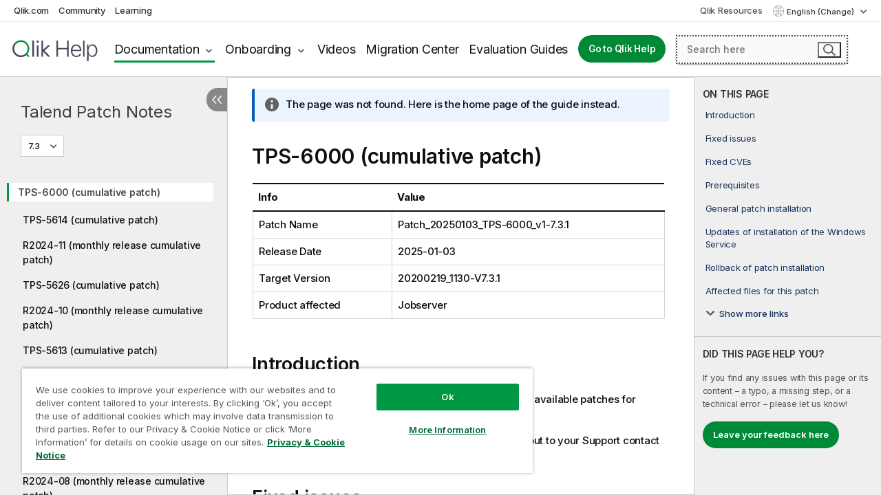

--- FILE ---
content_type: text/html; charset=utf-8
request_url: https://help.qlik.com/talend/en-US/patch-notes/7.3/tps-6000?msg=na
body_size: 78430
content:

<!DOCTYPE html>
<html lang="en">
<head data-version="5.8.5.30">
    <meta charset="utf-8" />
    <meta name="viewport" content="width=device-width, initial-scale=1.0" />
                <meta name="prodname" content="Talend Big Data" />
                <meta name="prodname" content="Talend Data Fabric" />
                <meta name="platform" content="Talend JobServer" />
                <meta name="version" content="7.3" />
                <meta name="pageid" content="TPS-6000" />
        <meta name="guide-name" content="Talend Patch Notes" />
    <meta name="product" content="Talend Patch Notes" />
    <meta name="version" content="7.3" />

        <script type="text/javascript" src="https://d2zcxm2u7ahqlt.cloudfront.net/5b4cc16bfe8667990b58e1df434da538/search-clients/db85c396-75a2-11ef-9c3f-0242ac12000b/an.js"></script>
    <script type="text/javascript" src="https://d2zcxm2u7ahqlt.cloudfront.net/5b4cc16bfe8667990b58e1df434da538/search-clients/db85c396-75a2-11ef-9c3f-0242ac12000b/searchbox.js"></script>
    <link rel="stylesheet" href="https://d2zcxm2u7ahqlt.cloudfront.net/5b4cc16bfe8667990b58e1df434da538/search-clients/db85c396-75a2-11ef-9c3f-0242ac12000b/searchbox.css" />


    <link rel="preconnect" href="https://fonts.googleapis.com" />
    <link rel="preconnect" href="https://fonts.gstatic.com" crossorigin="anonymous" />
    <link href="https://fonts.googleapis.com/css2?family=Inter:wght@100;200;300;400;500;600;700;800;900&display=swap" rel="stylesheet" />
    
    
        <meta name="robots" content="noindex,follow" />
    
		<link rel="canonical" href="https://help.talend.com/talend/en-US/patch-notes/7.3" />
		<link rel="alternate" hreflang="x-default" href="https://help.talend.com/talend/en-US/patch-notes/7.3/tps-6000" />


    <title>Start | Talend Patch Notes Help</title>
    
    



    
        <link rel="shortcut icon" type="image/ico" href="/talend/favicon.png?v=cYBi6b1DQtYtcF7OSPc3EOSLLSqQ-A6E_gjO45eigZw" />
        <link rel="stylesheet" href="/talend/css/styles.min.css?v=5.8.5.30" />
    
    

    
    
    


    

</head>
<body class="talend">


<script>/* <![CDATA[ */var dataLayer = [{'site':'help'}];/* ]]> */</script>
<!-- Google Tag Manager -->
<noscript><iframe src="https://www.googletagmanager.com/ns.html?id=GTM-P7VJSX"
height ="0" width ="0" style ="display:none;visibility:hidden" ></iframe></noscript>
<script>// <![CDATA[
(function(w,d,s,l,i){w[l]=w[l]||[];w[l].push({'gtm.start':
new Date().getTime(),event:'gtm.js'});var f=d.getElementsByTagName(s)[0],
j=d.createElement(s),dl=l!='dataLayer'?'&l='+l:'';j.async=true;j.src=
'//www.googletagmanager.com/gtm.js?id='+i+dl;f.parentNode.insertBefore(j,f);
})(window,document,'script','dataLayer','GTM-P7VJSX');
// ]]></script>
<!-- End Google Tag Manager -->



<input type="hidden" id="basePrefix" value="talend" />
<input type="hidden" id="baseLanguage" value="en-US" />
<input type="hidden" id="baseType" value="patch-notes" />
<input type="hidden" id="baseVersion" value="7.3" />

    <input type="hidden" id="index" value="1" />
    <input type="hidden" id="baseUrl" value="/talend/en-US/patch-notes/7.3" />
    


    <div id="wrap">
        
        
            

<div id="mega">
    

    

    <a href="javascript:skipToMain('main');" class="skip-button">Skip to main content</a>
        <a href="javascript:skipToMain('complementary');" class="skip-button hidden-mobile">Skip to complementary content</a>

    <header>
        <div class="utilities">
            <ul>
                <li><a href="https://www.qlik.com/?ga-link=qlikhelp-gnav-qlikcom">Qlik.com</a></li>
                <li><a href="https://community.qlik.com/?ga-link=qlikhelp-gnav-community">Community</a></li>
                <li><a href="https://learning.qlik.com/?ga-link=qlikhelp-gnav-learning">Learning</a></li>
            </ul>

            <div class="link">
                <a href="/en-US/Qlik-Resources.htm">Qlik Resources</a>
            </div>

            <div class="dropdown language">
	<button  aria-controls="languages-list1" aria-expanded="false" aria-label="English is currently selected. (Language menu)">
		English (Change)
	</button>
	<div aria-hidden="true" id="languages-list1">

		<ul aria-label="Menu with 5 items.">
				<li><a href="/talend/en-US/patch-notes/7.3/tps-6000?l=de-DE" lang="de" tabindex="-1" rel="nofollow" aria-label="Item 1 of 5. Deutsch">Deutsch</a></li>
				<li><a href="/talend/en-US/patch-notes/7.3/tps-6000" lang="en" tabindex="-1" rel="nofollow" aria-label="Item 2 of 5. English">English</a></li>
				<li><a href="/talend/en-US/patch-notes/7.3/tps-6000?l=fr-FR" lang="fr" tabindex="-1" rel="nofollow" aria-label="Item 3 of 5. Fran&#xE7;ais">Fran&#xE7;ais</a></li>
				<li><a href="/talend/en-US/patch-notes/7.3/tps-6000?l=ja-JP" lang="ja" tabindex="-1" rel="nofollow" aria-label="Item 4 of 5. &#x65E5;&#x672C;&#x8A9E;">&#x65E5;&#x672C;&#x8A9E;</a></li>
				<li><a href="/talend/en-US/patch-notes/7.3/tps-6000?l=zh-CN" lang="zh" tabindex="-1" rel="nofollow" aria-label="Item 5 of 5. &#x4E2D;&#x6587;&#xFF08;&#x4E2D;&#x56FD;&#xFF09;">&#x4E2D;&#x6587;&#xFF08;&#x4E2D;&#x56FD;&#xFF09;</a></li>
		</ul>
	</div>
	<div class="clearfix" aria-hidden="true"></div>
</div>
        </div>

        <div class="navigation">

            <div class="mobile-close-button mobile-menu-close-button">
                <button><span class="visually-hidden">Close</span></button>
            </div>
            <nav>

                <div class="logo mobile">
                    <a href="/en-US/" class="mega-logo">
                        <img src="/talend/img/logos/Qlik-Help-2024.svg" alt="Qlik Talend Help home" />
                        <span class=" external"></span>
                    </a>
                </div>

                <ul>
                    <li class="logo">
                        <a href="/en-US/" class="mega-logo">
                            <img src="/talend/img/logos/Qlik-Help-2024.svg" alt="Qlik Talend Help home" />
                            <span class=" external"></span>
                        </a>
                    </li>

                    <li class="pushdown">
                        <a href="javascript:void(0);" class="selected" aria-controls="mega-products-list" aria-expanded="false">Documentation</a>
                        <div class="pushdown-list documentation-list doc-tabs " id="mega-products-list" aria-hidden="true">

                            <div class="doc-category-list">
                                <ul>
                                    <li class="doc-category-link" id="tab1"><a href="javascript:void(0);">Cloud</a></li>
                                    <li class="doc-category-link" id="tab2"><a href="javascript:void(0);">Client-Managed</a></li>
                                    <li class="doc-category-link" id="tab3"><a href="javascript:void(0);">Additional documentation</a></li>
                                </ul>
                            </div>

                            <a href="javascript:void(0);" class="mobile doc-category-link" id="tab1">Cloud</a>
                            <div role="tabpanel" id="tabs1_tab1_panel" class="tabpanel">
                                <div>
                                    <h2>Qlik Cloud</h2>
                                    <ul class="two">
                                        <li><a href="/en-US/cloud-services/">Home</a></li>
                                        <li><a href="/en-US/cloud-services/Subsystems/Hub/Content/Global_Common/HelpSites/introducing-qlik-cloud.htm">Introduction</a></li>
                                        <li><a href="/en-US/cloud-services/csh/client/ChangeLogSaaS">What's new in Qlik Cloud</a></li>
                                        <li><a href="/en-US/cloud-services/Subsystems/Hub/Content/Global_Common/HelpSites/Talend-capabilities.htm">What is Qlik Talend Cloud</a></li>
                                        <li><a href="/en-US/cloud-services/Subsystems/Hub/Content/Sense_Hub/Introduction/analyzing-data.htm">Analytics</a></li>
                                        <li><a href="/en-US/cloud-services/Subsystems/Hub/Content/Sense_Hub/DataIntegration/Introduction/Data-services.htm">Data Integration</a></li>
                                        <li><a href="/en-US/cloud-services/Subsystems/Hub/Content/Sense_Hub/Introduction/qlik-sense-administration.htm">Administration</a></li>
                                        <li><a href="/en-US/cloud-services/Subsystems/Hub/Content/Sense_QlikAutomation/introduction/home-automation.htm">Automations</a></li>
                                        <li><a href="https://qlik.dev/" class="see-also-link-external" target="_blank">Development</a></li>
                                    </ul>
                                </div>
                                <div>
                                    <h2>Other cloud solutions</h2>
                                    <ul>
                                        <li><a href="/en-US/cloud-services/Content/Sense_Helpsites/Home-talend-cloud.htm">Talend Cloud</a></li>
                                        <li><a href="https://talend.qlik.dev/apis/" class="see-also-link-external" target="_blank">Talend API Portal</a></li>
                                        <li><a href="https://www.stitchdata.com/docs/" class="see-also-link-external" target="_blank">Stitch</a></li>
                                        <li><a href="/en-US/upsolver">Upsolver</a></li>
                                    </ul>
                                </div>
                            </div>

                            <a href="javascript:void(0);" class="mobile doc-category-link" id="tab2">Client-Managed</a>
                            <div role="tabpanel" id="tabs1_tab2_panel" class="tabpanel">
                                <div>
                                    <h2>Client-Managed — Analytics</h2>
                                    <ul class="two">
                                        <!-- client managed analytics -->
                                        <li><a tabindex="-1" href="/en-US/sense/Content/Sense_Helpsites/Home.htm">Qlik Sense for users</a></li>
                                        <li><a tabindex="-1" href="/en-US/sense-admin">Qlik Sense for administrators</a></li>
                                        <li><a tabindex="-1" href="/en-US/sense-developer">Qlik Sense for developers</a></li>
                                        <li><a tabindex="-1" href="/en-US/nprinting">Qlik NPrinting</a></li>
                                        <li><a tabindex="-1" href="/en-US/connectors">Connectors</a></li>
                                        <li><a tabindex="-1" href="/en-US/geoanalytics">Qlik GeoAnalytics</a></li>
                                        <li><a tabindex="-1" href="/en-US/alerting">Qlik Alerting</a></li>
                                        <li><a tabindex="-1" href="/en-US/qlikview/Content/QV_HelpSites/Home.htm">QlikView for users and administrators</a></li>
                                        <li><a tabindex="-1" href="/en-US/qlikview-developer">QlikView for developers</a></li>
                                        <li><a tabindex="-1" href="/en-US/governance-dashboard">Governance Dashboard</a></li>
                                    </ul>
                                </div>
                                <div>
                                    <h2>Client-Managed — Data Integration</h2>
                                    <ul class="two">
                                        <!-- client managed data integration -->
                                        <li><a tabindex="-1" href="/en-US/replicate">Qlik Replicate</a></li>
                                        <li><a tabindex="-1" href="/en-US/compose">Qlik Compose</a></li>
                                        <li><a tabindex="-1" href="/en-US/enterprise-manager">Qlik Enterprise Manager</a></li>
                                        <li><a tabindex="-1" href="/en-US/gold-client">Qlik Gold Client</a></li>
                                        <li><a tabindex="-1" href="/en-US/catalog">Qlik Catalog</a></li>
                                        <li><a tabindex="-1" href="/en-US/nodegraph">NodeGraph (legacy)</a></li>
                                        <li><a href="/talend/en-US/studio-user-guide/">Talend Studio</a></li>
                                        <li><a href="/talend/en-US/esb-developer-guide/">Talend ESB</a></li>
                                        <li><a href="/talend/en-US/administration-center-user-guide">Talend Administration Center</a></li>
                                        <li><a href="/talend/en-US/talend-data-catalog/">Talend Data Catalog</a></li>
                                        <li><a href="/talend/en-US/data-preparation-user-guide/8.0">Talend Data Preparation</a></li>
                                        <li><a href="/talend/en-US/data-stewardship-user-guide/8.0">Talend Data Stewardship</a></li>
                                    </ul>
                                </div>
                            </div>

                            <a href="javascript:void(0);" class="mobile doc-category-link" id="tab3">Additional documentation</a>
                            <div role="tabpanel" id="tabs1_tab3_panel" class="tabpanel">
                                <div>
                                    <h2>Additional documentation</h2>
                                    <ul>
                                        <li><a href="/en-US/archive" class="archive-link">Qlik Documentation archive</a></li>
                                        <li><a href="/talend/en-US/archive" class="archive-link">Talend Documentation archive</a></li>
                                        <li><div class="talend-logo"></div><a href="/talend/en-US/">Find help for Qlik Talend products</a></li>
                                    </ul>
                                </div>
                            </div>
                            <div class="doc-lightbox"></div>
                        </div>

                    </li>

                    <li class="pushdown">
                        <a href="javascript:void(0);" aria-controls="mega-onboarding-list" aria-expanded="false">Onboarding</a>

                        <div class="pushdown-list documentation-list doc-tabs " id="mega-onboarding-list" aria-hidden="true">

                            <div class="doc-category-list">
                                <ul>
                                    <li class="doc-category-link" id="tab8"><a href="javascript:void(0);">Get started with analytics</a></li>
                                </ul>
                            </div>

                            <div role="tabpanel" id="tabs1_tab8_panel" class="tabpanel">
                                <div>
                                    <h2>Onboarding analytics users</h2>
                                    <ul class="two">
                                        <li><a tabindex="-1" href="/en-US/onboarding">Get started with analytics in Qlik Sense</a></li>

                                        <li><a tabindex="-1" href="/en-US/onboarding/qlik-cloud-analytics-standard">Administer Qlik Cloud Analytics Standard</a></li>
                                        <li><a tabindex="-1" href="/en-US/onboarding/qlik-cloud-analytics-premium-enterprise">Administer Qlik Cloud Analytics Premium and Enterprise</a></li>
                                        <li><a tabindex="-1" href="/en-US/onboarding/qlik-sense-business-admins">Administer Qlik Sense Business</a></li>
                                        <li><a tabindex="-1" href="/en-US/onboarding/qlik-sense-enterprise-saas-admins">Administer Qlik Sense Enterprise SaaS</a></li>
                                        <li><a tabindex="-1" href="/en-US/onboarding/qlik-cloud-government-admins">Administer Qlik Cloud Government</a></li>

                                        <li><a tabindex="-1" href="/en-US/onboarding/qlik-sense-enterprise-windows-admins">Administer Qlik Sense Enterprise on Windows</a></li>
                                    </ul>
                                </div>
                            </div>
                            <div class="doc-lightbox"></div>
                        </div>
                    </li>


                    <li><a href="/en-US/videos">Videos</a></li>

                    <li><a href="/en-US/migration">Migration Center</a></li>

                    <li class="mega-migration"><a href="/en-US/evaluation-guides">Evaluation Guides</a></li>

                    <li class="hidden-desktop"><a href="/en-US/Qlik-Resources.htm">Qlik Resources</a></li>

                        
                        
                            <li><a class="button goto" href="/en-US/">Go to Qlik Help</a></li>
                        


                    <li class="dropdown language-mobile">
	<a href="javascript:void(0);" aria-controls="languages-list2" aria-expanded="false" aria-label="English is currently selected. (Language menu)">
		English (Change)
	</a>
	<div aria-hidden="true" id="languages-list2">

		<ul aria-label="Menu with 5 items.">
				<li><a href="/talend/en-US/patch-notes/7.3/tps-6000?l=de-DE" lang="de" tabindex="-1" rel="nofollow" aria-label="Item 1 of 5. Deutsch">Deutsch</a></li>
				<li><a href="/talend/en-US/patch-notes/7.3/tps-6000" lang="en" tabindex="-1" rel="nofollow" aria-label="Item 2 of 5. English">English</a></li>
				<li><a href="/talend/en-US/patch-notes/7.3/tps-6000?l=fr-FR" lang="fr" tabindex="-1" rel="nofollow" aria-label="Item 3 of 5. Fran&#xE7;ais">Fran&#xE7;ais</a></li>
				<li><a href="/talend/en-US/patch-notes/7.3/tps-6000?l=ja-JP" lang="ja" tabindex="-1" rel="nofollow" aria-label="Item 4 of 5. &#x65E5;&#x672C;&#x8A9E;">&#x65E5;&#x672C;&#x8A9E;</a></li>
				<li><a href="/talend/en-US/patch-notes/7.3/tps-6000?l=zh-CN" lang="zh" tabindex="-1" rel="nofollow" aria-label="Item 5 of 5. &#x4E2D;&#x6587;&#xFF08;&#x4E2D;&#x56FD;&#xFF09;">&#x4E2D;&#x6587;&#xFF08;&#x4E2D;&#x56FD;&#xFF09;</a></li>
		</ul>
	</div>
	<div class="clearfix" aria-hidden="true"></div>
</li>
                </ul>
            </nav>

            <div class="search-container">

                <button>Search</button>
                    <div id="auto" class="su-box">
                        <div ng-controller="SearchautoController">
                            <div bind-html-compile="autocompleteHtml">
                                <span class="su-placeholder" tabindex="0">
    Loading SearchUnify's search<span class="su-dots"></span>
    <span class="su-support-link">
        If you need assistance with your product, please contact Qlik Support.<br/>
        <a href="https://customerportal.qlik.com/knowledge" target="_blank">Qlik Customer Portal</a>
    </span>
</span>
                            </div>
                        </div>
                    </div>
            </div>



            <button class="mobile-menu-button">Menu</button>
        </div>


    </header>

    <div class="search-box mobile">
        <div class="search-cancel">
            <button><span class="visually-hidden">Close</span></button>
        </div>
            <span class="su-placeholder" tabindex="0">
    Loading SearchUnify's search<span class="su-dots"></span>
    <span class="su-support-link">
        If you need assistance with your product, please contact Qlik Support.<br/>
        <a href="https://customerportal.qlik.com/knowledge" target="_blank">Qlik Customer Portal</a>
    </span>
</span>
    </div>
    

</div>



        <div class="main ">
                

            <div class="container content">
                <div class="navigation-pane col-3">
                    <button class="hide-toc" aria-label="Hide table of contents" data-text-hide="Hide table of contents" data-text-show="Show table of contents"></button>
                    
                    
        <aside class="navigation">
            <div class="tree-header">
                <div class="header-items">
                    <div class="content-button open">
                        <button class="button" aria-label="Show table of contents"></button>
                    </div>
                    <div class="content-button close">
                        <button class="button" aria-label="Hide table of contents"></button>
                    </div>

                        <div class="website-name">
        <h2 id="website-name-header" class="patch-notes">
            <a href="/talend/en-US/patch-notes/7.3/">
Talend Patch Notes            </a>

        </h2>
    </div>


                    <div class="navigation-help" aria-label="The navigation region that follows is a tree view. Use the tab key to navigate onto the tree and the right and left arrow keys to expand branches."><p>Navigate</p></div>

                </div>
            </div>
            <input type="hidden" id="version-name" value="7.3" />

            <div class="version-selector dropdown mini">
                <button aria-controls="ws-en-US-patch-notes-7_3" aria-label="7.3 is currently selected. (Version menu)" aria-expanded="false">  
                    7.3<span class="version-help"> (Change)</span>
                </button>
                <ul id="ws-en-US-patch-notes-7_3" aria-hidden="true" aria-label="Menu with 2 items.">

                        <li><a tabindex="-1" aria-label="Item 1 of 2. 8.0" href="/talend/en-US/patch-notes/8.0/tps-6000?ver=40" rel="nofollow">8.0</a></li>
                        <li><a tabindex="-1" aria-label="Item 2 of 2. 7.3" href="/talend/en-US/patch-notes/7.3/tps-6000?ver=20" rel="nofollow">7.3</a></li>

                </ul>
            </div>


            <button class="horizontal-nav-close-button">Back</button>
            <nav>
                		<ul role=tree id=tree0 aria-labelledby=website-name-header tabindex=0>
		<li role="treeitem" id="tocitem-1" data-index="1"  class="active" aria-labelledby="tocitem-1">
            <a href="/talend/en-US/patch-notes/7.3/tps-6000">TPS-6000 (cumulative patch)</a>
			
        </li>
		<li role="treeitem" id="tocitem-2" data-index="2"  aria-labelledby="tocitem-2">
            <a href="/talend/en-US/patch-notes/7.3/tps-5614">TPS-5614 (cumulative patch)</a>
			
        </li>
		<li role="treeitem" id="tocitem-3" data-index="3"  aria-labelledby="tocitem-3">
            <a href="/talend/en-US/patch-notes/7.3/r2024-11">R2024-11 (monthly release cumulative patch)</a>
			
        </li>
		<li role="treeitem" id="tocitem-4" data-index="4"  aria-labelledby="tocitem-4">
            <a href="/talend/en-US/patch-notes/7.3/tps-5626">TPS-5626 (cumulative patch)</a>
			
        </li>
		<li role="treeitem" id="tocitem-5" data-index="5"  aria-labelledby="tocitem-5">
            <a href="/talend/en-US/patch-notes/7.3/r2024-10">R2024-10 (monthly release cumulative patch)</a>
			
        </li>
		<li role="treeitem" id="tocitem-6" data-index="6"  aria-labelledby="tocitem-6">
            <a href="/talend/en-US/patch-notes/7.3/tps-5613">TPS-5613 (cumulative patch)</a>
			
        </li>
		<li role="treeitem" id="tocitem-7" data-index="7"  aria-labelledby="tocitem-7">
            <a href="/talend/en-US/patch-notes/7.3/r2024-09-rt">R2024-09-RT (monthly release cumulative patch)</a>
			
        </li>
		<li role="treeitem" id="tocitem-8" data-index="8"  aria-labelledby="tocitem-8">
            <a href="/talend/en-US/patch-notes/7.3/r2024-09">R2024-09 (monthly release cumulative patch)</a>
			
        </li>
		<li role="treeitem" id="tocitem-9" data-index="9"  aria-labelledby="tocitem-9">
            <a href="/talend/en-US/patch-notes/7.3/tps-5609">TPS-5609 (cumulative patch)</a>
			
        </li>
		<li role="treeitem" id="tocitem-10" data-index="10"  aria-labelledby="tocitem-10">
            <a href="/talend/en-US/patch-notes/7.3/r2024-08">R2024-08 (monthly release cumulative patch)</a>
			
        </li>
		<li role="treeitem" id="tocitem-11" data-index="11"  aria-labelledby="tocitem-11">
            <a href="/talend/en-US/patch-notes/7.3/tps-5608">TPS-5608 (cumulative patch)</a>
			
        </li>
		<li role="treeitem" id="tocitem-12" data-index="12"  aria-labelledby="tocitem-12">
            <a href="/talend/en-US/patch-notes/7.3/r2024-07">R2024-07</a>
			
        </li>
		<li role="treeitem" id="tocitem-13" data-index="13"  aria-labelledby="tocitem-13">
            <a href="/talend/en-US/patch-notes/7.3/tps-5616">TPS-5616 (cumulative patch)</a>
			
        </li>
		<li role="treeitem" id="tocitem-14" data-index="14"  aria-labelledby="tocitem-14">
            <a href="/talend/en-US/patch-notes/7.3/r2024-07-rt">R2024-07-RT (monthly release cumulative patch)</a>
			
        </li>
		<li role="treeitem" id="tocitem-15" data-index="15"  aria-labelledby="tocitem-15">
            <a href="/talend/en-US/patch-notes/7.3/tps-5607">TPS-5607 (cumulative patch)</a>
			
        </li>
		<li role="treeitem" id="tocitem-16" data-index="16"  aria-labelledby="tocitem-16">
            <a href="/talend/en-US/patch-notes/7.3/r2024-06">R2024-06 (monthly release cumulative patch)</a>
			
        </li>
		<li role="treeitem" id="tocitem-17" data-index="17"  aria-labelledby="tocitem-17">
            <a href="/talend/en-US/patch-notes/7.3/tps-5548">TPS-5548 (cumulative patch)</a>
			
        </li>
		<li role="treeitem" id="tocitem-18" data-index="18"  aria-labelledby="tocitem-18">
            <a href="/talend/en-US/patch-notes/7.3/r2024-05-rt">R2024-05-RT (monthly release cumulative patch)</a>
			
        </li>
		<li role="treeitem" id="tocitem-19" data-index="19"  aria-labelledby="tocitem-19">
            <a href="/talend/en-US/patch-notes/7.3/r2024-05">R2024-05 (monthly release cumulative patch)</a>
			
        </li>
		<li role="treeitem" id="tocitem-20" data-index="20"  aria-labelledby="tocitem-20">
            <a href="/talend/en-US/patch-notes/7.3/r2024-04">R2024-04 (monthly release cumulative patch)</a>
			
        </li>
		<li role="treeitem" id="tocitem-21" data-index="21"  aria-labelledby="tocitem-21">
            <a href="/talend/en-US/patch-notes/7.3/tps-5546">TPS-5546 (cumulative patch)</a>
			
        </li>
		<li role="treeitem" id="tocitem-22" data-index="22"  aria-labelledby="tocitem-22">
            <a href="/talend/en-US/patch-notes/7.3/r2024-03-rt">R2024-03-RT (monthly release cumulative patch)</a>
			
        </li>
		<li role="treeitem" id="tocitem-23" data-index="23"  aria-labelledby="tocitem-23">
            <a href="/talend/en-US/patch-notes/7.3/r2024-03">R2024-03 (monthly release cumulative patch)</a>
			
        </li>
		<li role="treeitem" id="tocitem-24" data-index="24"  aria-labelledby="tocitem-24">
            <a href="/talend/en-US/patch-notes/7.3/tps-5545">TPS-5545 (cumulative patch)</a>
			
        </li>
		<li role="treeitem" id="tocitem-25" data-index="25"  aria-labelledby="tocitem-25">
            <a href="/talend/en-US/patch-notes/7.3/r2024-02">R2024-02 (monthly release cumulative patch)</a>
			
        </li>
		<li role="treeitem" id="tocitem-26" data-index="26"  aria-labelledby="tocitem-26">
            <a href="/talend/en-US/patch-notes/7.3/tps-5544">TPS-5544 (cumulative patch)</a>
			
        </li>
		<li role="treeitem" id="tocitem-27" data-index="27"  aria-labelledby="tocitem-27">
            <a href="/talend/en-US/patch-notes/7.3/r2024-01-rt">R2024-01-RT (monthly release cumulative patch)</a>
			
        </li>
		<li role="treeitem" id="tocitem-28" data-index="28"  aria-labelledby="tocitem-28">
            <a href="/talend/en-US/patch-notes/7.3/r2024-01">R2024-01 (monthly release cumulative patch)</a>
			
        </li>
		<li role="treeitem" id="tocitem-29" data-index="29"  aria-labelledby="tocitem-29">
            <a href="/talend/en-US/patch-notes/7.3/tps-5543">TPS-5543 (cumulative patch)</a>
			
        </li>
		<li role="treeitem" id="tocitem-30" data-index="30"  aria-labelledby="tocitem-30">
            <a href="/talend/en-US/patch-notes/7.3/tps-5577">TPS-5577</a>
			
        </li>
		<li role="treeitem" id="tocitem-31" data-index="31"  aria-labelledby="tocitem-31">
            <a href="/talend/en-US/patch-notes/7.3/r2023-12-rt">R2023-12-RT (monthly release cumulative patch)</a>
			
        </li>
		<li role="treeitem" id="tocitem-32" data-index="32"  aria-labelledby="tocitem-32">
            <a href="/talend/en-US/patch-notes/7.3/r2023-12">R2023-12 (monthly release cumulative patch)</a>
			
        </li>
		<li role="treeitem" id="tocitem-33" data-index="33"  aria-labelledby="tocitem-33">
            <a href="/talend/en-US/patch-notes/7.3/tps-5492">TPS-5492 (cumulative patch)</a>
			
        </li>
		<li role="treeitem" id="tocitem-34" data-index="34"  aria-labelledby="tocitem-34">
            <a href="/talend/en-US/patch-notes/7.3/r2023-11-rt">R2023-11-RT (monthly release cumulative patch)</a>
			
        </li>
		<li role="treeitem" id="tocitem-35" data-index="35"  aria-labelledby="tocitem-35">
            <a href="/talend/en-US/patch-notes/7.3/r2023-11">R2023-11 (monthly release cumulative patch)</a>
			
        </li>
		<li role="treeitem" id="tocitem-36" data-index="36"  aria-labelledby="tocitem-36">
            <a href="/talend/en-US/patch-notes/7.3/tps-5491">TPS-5491 (cumulative patch)</a>
			
        </li>
		<li role="treeitem" id="tocitem-37" data-index="37"  aria-labelledby="tocitem-37">
            <a href="/talend/en-US/patch-notes/7.3/tps-5560">TPS-5560 (cumulative patch)</a>
			
        </li>
		<li role="treeitem" id="tocitem-38" data-index="38"  aria-labelledby="tocitem-38">
            <a href="/talend/en-US/patch-notes/7.3/r2023-10-rt">R2023-10-RT (monthly release cumulative patch)</a>
			
        </li>
		<li role="treeitem" id="tocitem-39" data-index="39"  aria-labelledby="tocitem-39">
            <a href="/talend/en-US/patch-notes/7.3/r2023-10">R2023-10 (monthly release cumulative patch)</a>
			
        </li>
		<li role="treeitem" id="tocitem-40" data-index="40"  aria-labelledby="tocitem-40">
            <a href="/talend/en-US/patch-notes/7.3/tps-5490">TPS-5490 (cumulative patch)</a>
			
        </li>
		<li role="treeitem" id="tocitem-41" data-index="41"  aria-labelledby="tocitem-41">
            <a href="/talend/en-US/patch-notes/7.3/r2023-09">R2023-09 (monthly release cumulative patch)</a>
			
        </li>
		<li role="treeitem" id="tocitem-42" data-index="42"  aria-labelledby="tocitem-42">
            <a href="/talend/en-US/patch-notes/7.3/tps-5489">TPS-5489 (cumulative patch)</a>
			
        </li>
		<li role="treeitem" id="tocitem-43" data-index="43"  aria-labelledby="tocitem-43">
            <a href="/talend/en-US/patch-notes/7.3/tps-5535">TPS-5535</a>
			
        </li>
		<li role="treeitem" id="tocitem-44" data-index="44"  aria-labelledby="tocitem-44">
            <a href="/talend/en-US/patch-notes/7.3/r2023-09-rt">R2023-09-RT (monthly release cumulative patch)</a>
			
        </li>
		<li role="treeitem" id="tocitem-45" data-index="45"  aria-labelledby="tocitem-45">
            <a href="/talend/en-US/patch-notes/7.3/r2023-08-rt">R2023-08-RT (monthly release cumulative patch)</a>
			
        </li>
		<li role="treeitem" id="tocitem-46" data-index="46"  aria-labelledby="tocitem-46">
            <a href="/talend/en-US/patch-notes/7.3/r2023-08">R2023-08 (monthly release cumulative patch)</a>
			
        </li>
		<li role="treeitem" id="tocitem-47" data-index="47"  aria-labelledby="tocitem-47">
            <a href="/talend/en-US/patch-notes/7.3/tps-5488">TPS-5488 (cumulative patch)</a>
			
        </li>
		<li role="treeitem" id="tocitem-48" data-index="48"  aria-labelledby="tocitem-48">
            <a href="/talend/en-US/patch-notes/7.3/tps-5523">TPS-5523</a>
			
        </li>
		<li role="treeitem" id="tocitem-49" data-index="49"  aria-labelledby="tocitem-49">
            <a href="/talend/en-US/patch-notes/7.3/tps-5512">TPS-5512</a>
			
        </li>
		<li role="treeitem" id="tocitem-50" data-index="50"  aria-labelledby="tocitem-50">
            <a href="/talend/en-US/patch-notes/7.3/tps-5519">TPS-5519 (cumulative patch)</a>
			
        </li>
		<li role="treeitem" id="tocitem-51" data-index="51"  aria-labelledby="tocitem-51">
            <a href="/talend/en-US/patch-notes/7.3/r2023-07-rt">R2023-07-RT (monthly release cumulative patch)</a>
			
        </li>
		<li role="treeitem" id="tocitem-52" data-index="52"  aria-labelledby="tocitem-52">
            <a href="/talend/en-US/patch-notes/7.3/r2023-07">R2023-07</a>
			
        </li>
		<li role="treeitem" id="tocitem-53" data-index="53"  aria-labelledby="tocitem-53">
            <a href="/talend/en-US/patch-notes/7.3/tps-5487">TPS-5487 (cumulative patch)</a>
			
        </li>
		<li role="treeitem" id="tocitem-54" data-index="54"  aria-labelledby="tocitem-54">
            <a href="/talend/en-US/patch-notes/7.3/r2023-06-rt">R2023-06-RT (monthly release cumulative patch)</a>
			
        </li>
		<li role="treeitem" id="tocitem-55" data-index="55"  aria-labelledby="tocitem-55">
            <a href="/talend/en-US/patch-notes/7.3/r2023-06">R2023-06 (monthly release cumulative patch)</a>
			
        </li>
		<li role="treeitem" id="tocitem-56" data-index="56"  aria-labelledby="tocitem-56">
            <a href="/talend/en-US/patch-notes/7.3/tps-5460">TPS-5460 (cumulative patch)</a>
			
        </li>
		<li role="treeitem" id="tocitem-57" data-index="57"  aria-labelledby="tocitem-57">
            <a href="/talend/en-US/patch-notes/7.3/tps-5508">TPS-5508 (cumulative patch)</a>
			
        </li>
		<li role="treeitem" id="tocitem-58" data-index="58"  aria-labelledby="tocitem-58">
            <a href="/talend/en-US/patch-notes/7.3/r2023-05">R2023-05 (monthly release cumulative patch)</a>
			
        </li>
		<li role="treeitem" id="tocitem-59" data-index="59"  aria-labelledby="tocitem-59">
            <a href="/talend/en-US/patch-notes/7.3/tps-5459">TPS-5459 (cumulative patch)</a>
			
        </li>
		<li role="treeitem" id="tocitem-60" data-index="60"  aria-labelledby="tocitem-60">
            <a href="/talend/en-US/patch-notes/7.3/r2023-05-rt">R2023-05-RT (monthly release cumulative patch)</a>
			
        </li>
		<li role="treeitem" id="tocitem-61" data-index="61"  aria-labelledby="tocitem-61">
            <a href="/talend/en-US/patch-notes/7.3/r2023-04v2">R2023-04v2 (monthly release cumulative patch)</a>
			
        </li>
		<li role="treeitem" id="tocitem-62" data-index="62"  aria-labelledby="tocitem-62">
            <a href="/talend/en-US/patch-notes/7.3/tps-5458">TPS-5458 (cumulative patch)</a>
			
        </li>
		<li role="treeitem" id="tocitem-63" data-index="63"  aria-labelledby="tocitem-63">
            <a href="/talend/en-US/patch-notes/7.3/r2023-03-rt">R2023-03-RT (monthly release cumulative patch)</a>
			
        </li>
		<li role="treeitem" id="tocitem-64" data-index="64"  aria-labelledby="tocitem-64">
            <a href="/talend/en-US/patch-notes/7.3/r2023-03">R2023-03</a>
			
        </li>
		<li role="treeitem" id="tocitem-65" data-index="65"  aria-labelledby="tocitem-65">
            <a href="/talend/en-US/patch-notes/7.3/tps-5427">TPS-5427</a>
			
        </li>
		<li role="treeitem" id="tocitem-66" data-index="66"  aria-labelledby="tocitem-66">
            <a href="/talend/en-US/patch-notes/7.3/tps-5442">TPS-5442 (cumulative patch)</a>
			
        </li>
		<li role="treeitem" id="tocitem-67" data-index="67"  aria-labelledby="tocitem-67">
            <a href="/talend/en-US/patch-notes/7.3/tps-5450">TPS-5450 (cumulative patch)</a>
			
        </li>
		<li role="treeitem" id="tocitem-68" data-index="68"  aria-labelledby="tocitem-68">
            <a href="/talend/en-US/patch-notes/7.3/tps-5425">TPS-5425 (cumulative patch)</a>
			
        </li>
		<li role="treeitem" id="tocitem-69" data-index="69"  aria-labelledby="tocitem-69">
            <a href="/talend/en-US/patch-notes/7.3/tps-5447">TPS-5447 (cumulative patch)</a>
			
        </li>
		<li role="treeitem" id="tocitem-70" data-index="70"  aria-labelledby="tocitem-70">
            <a href="/talend/en-US/patch-notes/7.3/r2023-02">R2023-02 (monthly release cumulative patch)</a>
			
        </li>
		<li role="treeitem" id="tocitem-71" data-index="71"  aria-labelledby="tocitem-71">
            <a href="/talend/en-US/patch-notes/7.3/r2023-01">R2023-01 (monthly release cumulative patch)</a>
			
        </li>
		<li role="treeitem" id="tocitem-72" data-index="72"  aria-labelledby="tocitem-72">
            <a href="/talend/en-US/patch-notes/7.3/tps-5423">TPS-5423 (cumulative patch)</a>
			
        </li>
		<li role="treeitem" id="tocitem-73" data-index="73"  aria-labelledby="tocitem-73">
            <a href="/talend/en-US/patch-notes/7.3/r2023-01-rt">R2023-01-RT (monthly release cumulative patch)</a>
			
        </li>
		<li role="treeitem" id="tocitem-74" data-index="74"  aria-labelledby="tocitem-74">
            <a href="/talend/en-US/patch-notes/7.3/r2022-11-rt">R2022-11-RT (monthly release cumulative patch)</a>
			
        </li>
		<li role="treeitem" id="tocitem-75" data-index="75"  aria-labelledby="tocitem-75">
            <a href="/talend/en-US/patch-notes/7.3/r2022-12v2">R2022-12v2 (monthly release cumulative patch)</a>
			
        </li>
		<li role="treeitem" id="tocitem-76" data-index="76"  aria-labelledby="tocitem-76">
            <a href="/talend/en-US/patch-notes/7.3/tps-5410">TPS-5410</a>
			
        </li>
		<li role="treeitem" id="tocitem-77" data-index="77"  aria-labelledby="tocitem-77">
            <a href="/talend/en-US/patch-notes/7.3/tps-5388">TPS-5388 (cumulative patch)</a>
			
        </li>
		<li role="treeitem" id="tocitem-78" data-index="78"  aria-labelledby="tocitem-78">
            <a href="/talend/en-US/patch-notes/7.3/tps-5405">TPS-5405</a>
			
        </li>
		<li role="treeitem" id="tocitem-79" data-index="79"  aria-labelledby="tocitem-79">
            <a href="/talend/en-US/patch-notes/7.3/tps-5359">TPS-5359 (cumulative patch)</a>
			
        </li>
		<li role="treeitem" id="tocitem-80" data-index="80"  aria-labelledby="tocitem-80">
            <a href="/talend/en-US/patch-notes/7.3/r2022-11v2">R2022-11v2 (monthly release cumulative patch)</a>
			
        </li>
		<li role="treeitem" id="tocitem-81" data-index="81"  aria-labelledby="tocitem-81">
            <a href="/talend/en-US/patch-notes/7.3/tps-5375">TPS-5375</a>
			
        </li>
		<li role="treeitem" id="tocitem-82" data-index="82"  aria-labelledby="tocitem-82">
            <a href="/talend/en-US/patch-notes/7.3/fullinstallerrelease731-r2022-09-rt">Full Installer Release 7.3.1-R2022-09-RT (monthly release cumulative patch)</a>
			
        </li>
		<li role="treeitem" id="tocitem-83" data-index="83"  aria-labelledby="tocitem-83">
            <a href="/talend/en-US/patch-notes/7.3/r2022-09">R2022-09 (monthly release cumulative patch)</a>
			
        </li>
		<li role="treeitem" id="tocitem-84" data-index="84"  aria-labelledby="tocitem-84">
            <a href="/talend/en-US/patch-notes/7.3/tps-5345">TPS-5345 (cumulative patch)</a>
			
        </li>
		<li role="treeitem" id="tocitem-85" data-index="85"  aria-labelledby="tocitem-85">
            <a href="/talend/en-US/patch-notes/7.3/tps-5307">TPS-5307</a>
			
        </li>
		<li role="treeitem" id="tocitem-86" data-index="86"  aria-labelledby="tocitem-86">
            <a href="/talend/en-US/patch-notes/7.3/tps-5268">TPS-5268 (cumulative patch)</a>
			
        </li>
		<li role="treeitem" id="tocitem-87" data-index="87"  aria-labelledby="tocitem-87">
            <a href="/talend/en-US/patch-notes/7.3/r2022-07">R2022-07 (monthly release cumulative patch)</a>
			
        </li>
		<li role="treeitem" id="tocitem-88" data-index="88"  aria-labelledby="tocitem-88">
            <a href="/talend/en-US/patch-notes/7.3/tps-5270">TPS-5270 (cumulative patch)</a>
			
        </li>
		<li role="treeitem" id="tocitem-89" data-index="89"  aria-labelledby="tocitem-89">
            <a href="/talend/en-US/patch-notes/7.3/tps-5250">TPS-5250</a>
			
        </li>
		<li role="treeitem" id="tocitem-90" data-index="90"  aria-labelledby="tocitem-90">
            <a href="/talend/en-US/patch-notes/7.3/r2022-06">R2022-06 (monthly release cumulative patch)</a>
			
        </li>
		<li role="treeitem" id="tocitem-91" data-index="91"  aria-labelledby="tocitem-91">
            <a href="/talend/en-US/patch-notes/7.3/tps-5254">TPS-5254</a>
			
        </li>
		<li role="treeitem" id="tocitem-92" data-index="92"  aria-labelledby="tocitem-92">
            <a href="/talend/en-US/patch-notes/7.3/tps-5234">TPS-5234 (cumulative patch)</a>
			
        </li>
		<li role="treeitem" id="tocitem-93" data-index="93"  aria-labelledby="tocitem-93">
            <a href="/talend/en-US/patch-notes/7.3/tps-5197">TPS-5197 (cumulative patch)</a>
			
        </li>
		<li role="treeitem" id="tocitem-94" data-index="94"  aria-labelledby="tocitem-94">
            <a href="/talend/en-US/patch-notes/7.3/tdi-46932">TDI-46932</a>
			
        </li>
		<li role="treeitem" id="tocitem-95" data-index="95"  aria-labelledby="tocitem-95">
            <a href="/talend/en-US/patch-notes/7.3/tps-4574">TPS-4574</a>
			
        </li>
		<li role="treeitem" id="tocitem-96" data-index="96"  aria-labelledby="tocitem-96">
            <a href="/talend/en-US/patch-notes/7.3/tdi-44391">TDI-44391</a>
			
        </li>
		<li role="treeitem" id="tocitem-97" data-index="97"  aria-labelledby="tocitem-97">
            <a href="/talend/en-US/patch-notes/7.3/tps-3827">TPS-3827</a>
			
        </li>
        </ul>
            </nav>
        </aside>
                    
                </div>

                    <aside class="page-actions" role="complementary" tabindex="0">
                        <div class="fix-loc qcs" tabindex="-1">
                                <header>TPS-6000 (cumulative patch)</header>                                

                                <h2 id="onthispageHeader">ON THIS PAGE</h2>
                                <a href="javascript:skipToMain('main');" class="skip-button hidden-mobile">Skip to main content</a>
<nav class="onthispage" aria-label="On this page" id="onthispage">
  <ul id="onthispage-links" class="show-more" aria-live="polite" aria-relevant="additions">
    <li class="h2">
      <a href="#anchor-1">Introduction</a>
    </li>
    <li class="h2">
      <a href="#anchor-2">Fixed issues</a>
    </li>
    <li class="h2">
      <a href="#anchor-3">Fixed CVEs</a>
    </li>
    <li class="h2">
      <a href="#anchor-4">Prerequisites</a>
    </li>
    <li class="h2">
      <a href="#anchor-5">General patch installation</a>
    </li>
    <li class="h2">
      <a href="#anchor-6">Updates of installation of the Windows Service</a>
    </li>
    <li class="h2">
      <a href="#anchor-7">Rollback of patch installation</a>
    </li>
    <li class="h2">
      <a href="#anchor-8">Affected files for this patch</a>
    </li>
    <li aria-hidden="true" class="h2">
      <a href="#anchor-9">New configuration parameters</a>
    </li>
    <li aria-hidden="true" class="h2">
      <a href="#anchor-10">Removed features</a>
    </li>
  </ul>
  <button data-text-closed="Show more links" data-text-expanded="Show fewer links" aria-controls="onthispage-links" aria-expanded="false">Show more links</button>
</nav>
                            

                                <div class="third-col-section">
                                    <h2>DID THIS PAGE HELP YOU?</h2>
                                     <p>If you find any issues with this page or its content – a typo, a missing step, or a technical error – please let us know!</p>
                                    <p><button class="search-feedback-button button light">Leave your feedback here</button></p>
                                </div>

                            
                        </div>
                    </aside>
                
                <main class="col-offset-3 col-7" id="main" tabindex="0">



                    <div class="article">
                        
                        
                        

                        	<div class="search-feedback-wrapper" id="feedback-wrapper">
	<div class="search-feedback-box hidden" id="feedback-frame" tabindex="0">
		<div class="box-heading">Leave your feedback here</div>
		<div class="form">
			
	<div class="qualtrics-box" id="customer-feedback"></div>
	
		<script>window.qualtricsUrl='https://survey.qlik.com/jfe/form/SV_e2SBTABzdJ0lnxQ?Q_CHL=si&amp;Q_CanScreenCapture=1&Q_Language=EN&HelpURL=https://help.qlik.com/talend/en-US/patch-notes/7.3/tps-6000';</script>
	
	

		</div>
		<span><a href="javascript:void(0)" class="search-feedback-close" aria-label="Close" role="button"><img alt="Close feedback widget" src="/talend/img/nav/close-white.svg" /></a></span>
	</div>
	</div>
	

    <div role="navigation" id="breadcrumb" aria-label="Breadcrumb" class="breadcrumb home">
        <ol>
                <li><a href="/talend/en-US/patch-notes/7.3" class="version-link">Talend Patch Notes</a></li>
        </ol>
    </div>

	<div id="topicContent">
		<body>
<script type="application/json" id="metadata">
{
  "prodname": [
    "https://talend.poolparty.biz/coretaxonomy/183', 'https://talend.poolparty.biz/coretaxonomy/22"
  ],
  "platform": [
    "https://talend.poolparty.biz/coretaxonomy/50"
  ],
  "version": [
    "7.3"
  ],
  "patch_note_type": [
    "cumulative_patch_note"
  ],
  "fileNames": [
    "1367637853.htm",
    "TPS-6000.html",
    "en-US/TPS-6000.html"
  ],
  "pageid": [
    "TPS-6000"
  ],
  "releaseDate": [
    "2025-01-03"
  ]
}
</script>
<body>
  <h1>TPS-6000 (cumulative patch)</h1><nav class="onthispage" aria-label="On this page" id="onthispage-mobile"><h2>ON THIS PAGE</h2><ul id="onthispage-links-mobile" class="show-more" aria-live="polite" aria-relevant="additions"><li class="h2"><a href="#anchor-1">Introduction</a></li><li class="h2"><a href="#anchor-2">Fixed issues</a></li><li class="h2"><a href="#anchor-3">Fixed CVEs</a></li><li class="h2"><a href="#anchor-4">Prerequisites</a></li><li class="h2"><a href="#anchor-5">General patch installation</a></li><li class="h2"><a href="#anchor-6">Updates of installation of the Windows Service</a></li><li class="h2"><a href="#anchor-7">Rollback of patch installation</a></li><li class="h2"><a href="#anchor-8">Affected files for this patch</a></li><li aria-hidden="true" class="h2"><a href="#anchor-9">New configuration parameters</a></li><li aria-hidden="true" class="h2"><a href="#anchor-10">Removed features</a></li></ul><button data-text-closed="Show more links" data-text-expanded="Show fewer links" aria-controls="onthispage-links-mobile" aria-expanded="false">Show more links</button></nav>

<div class="table-wrapper"><table>
<thead>
<tr>
  <th>Info</th>
  <th>Value</th>
</tr>
</thead>
<tbody>
<tr>
  <td>Patch Name</td>
  <td>Patch_20250103_TPS-6000_v1-7.3.1</td>
</tr>
<tr>
  <td>Release Date</td>
  <td>2025-01-03</td>
</tr>
<tr>
  <td>Target Version</td>
  <td>20200219_1130-V7.3.1</td>
</tr>
<tr>
  <td>Product affected</td>
  <td>Jobserver</td>
</tr>
</tbody>
</table></div>

<h2 id="anchor-1" tabindex="-1">Introduction</h2>

<p>This patch is cumulative. It includes all previous generally available patches for Talend Jobserver 7.3.1.</p>

<p><strong>NOTE</strong>: For information on how to obtain this patch, reach out to your Support contact at Talend.</p>

<h2 id="anchor-2" tabindex="-1">Fixed issues</h2>

<p>This patch contains the following fixes:</p>

<ul>
<li>TPS-3872: Tasks redeployed after each restart of the jobserver (TPSVC-13658)</li>
<li>TPSVC-14107: Parameter Delimiter tab (\t) treated as string in tFileOuputDelimited if artifact published fromTalend Studio 7.2 and task published in 7.1 updated</li>
<li>TPSVC-14689: override JVM parameters specified for Job in Studio with ones provided during Job execution</li>
<li>TPSVC-15112: Allow dynamically switching JobServer to use native context values</li>
<li>TPS-4318: JobServer memory leak related to ZeroMQ mailbox (TPSVC-12728)</li>
<li>TESB-29867: Avoid org.talend.libraries.jmx export META-INF.services</li>
<li>TPSVC-15569: Allow jobserver clients to detect cache cleanups</li>
<li>TPS-4381: (7.3.1) Jobserver dont stop on CTRL+C (TPSVC-15729)</li>
<li>TPSVC-16265: (7.3.1) Move CONTEXT_PASSTHROUGH_PROPERTY to jobCmdPrms</li>
<li>TPSVC-15923 TAC / Jobserver resiliency issue with flaky network</li>
<li>TPSVC-16463 Upgrade jobserver dependency libraries version</li>
<li>TPSVC-15823 Remote Engine automatic purge doesn't work</li>
<li>TPSVC-13908 JobServer lifecycle broken in OSGi environments</li>
<li>TPSVC-16934 Update BeanUtils to 1.9.4 and Bouncy Castle Provider to 1.68</li>
<li>TPSVC-16969 Update Commons IO to 2.8.0</li>
<li>TPSVC-16967 Update HttpClient version to 4.5.13</li>
<li>TPSVC-16933 Update Jackson to 2.11.4 or exclude if not needed</li>
<li>TPRUN-326 Change JobServer encryption to use aesGCM</li>
<li>TPRUN-392 Update vulnerable ANT version in 7.3 JobServer</li>
<li>TPRUN-858 Instrument the CE used by the customer for TMC-24785 / TPRUN-861</li>
<li>TPRUN-861 Task job_tmcRestApi_00_Orchestration_Parent is intermittently failing on CE.</li>
<li>TPRUN-1088 Allow passing predefined execution ids to JobServer</li>
<li>TPRUN-643 Improvements to ExecuteCreateTmpDir</li>
<li>TPRUN-641 Cleanup JS monitoring server</li>
<li>TPRUN-1762 .cfg file doesn't contain all the info</li>
<li>TPRUN-1106 Support usage of classpath.jar for RemoteEngine Gen1</li>
<li>TPS-4994 file triggers fired more than once on new file creation (TPRUN-2340)</li>
<li>TPRUN-2532 Support for bundle refresh on feature installation failure.</li>
<li>TPS-5040 Mitigate / fix JobServer log4j2 vulnerabilities ( CVE-2021-44228 ) (TPRUN-2701)</li>
<li>TPRUN-2801 Typo in Jobserver patch doc link for TPS-5040</li>
<li>TPRUN-2543 Fix compatibility statement logged at JobServer startup</li>
<li>TPS-5075 [7.3.1]including the possibility to define the certificate password when defining the SSL on jobserver and runtime (TPRUN-1805)</li>
<li>TPRUN-3050 Upgrade Ant dependency in JobServer to avoid known vulnerabilities</li>
<li>TPS-5110 [7.3.1] JMX port 8888 is inactive for runtime from TAC while enabling SSL (TPRUN-2948)</li>
<li>TPRUN-3106 When archive was deleted, wrong job execution state will be returned.</li>
<li>TPS-5122 [7.3.1] Error "java.lang.NoClassDefFoundError: org/apache/log4j/Logger" on restarting jobserver after removing log4j-1.2.16.jar (TPRUN-2864)</li>
<li>TPRUN-3152 JobServer secure mode is off by default</li>
<li>TPRUN-1294 Restrict impersonation users by default.</li>
<li>TPRUN-2345 Harden message deserialization ( backport to 7.3 ).</li>
<li>TPRUN-1293 Backport changes for 'CommandServerSocket thread safety issue' to version 7.3.</li>
<li>TPRUN-2214 JobServer package should include a NOTICE file with licenses.</li>
<li>TPRUN-3515 java.lang.ClassNotFoundException: org.talend.remote.commons.msg.client.request.CheckServerMessage cannot be found by org.talend.remote.jobserver.server_7.3.1.20220321_1200_patch</li>
<li>TPRUN-3405 The FileListener does not jail the path to the jobserver deploy directory.</li>
<li>TPRUN-1296 Backport 'Prevent path manipulation attack in the FileServer' to 7.3.</li>
<li>TPRUN-3450 JobServer should not weaken TLS in the TACClient (backport to 7.3)</li>
<li>TPRUN-3451 CommandServer Denial of Service vulnerability (backport to 7.3)</li>
<li>TPRUN-3508 AuthorizationKey is logged</li>
<li>TPRUN-3697 JobServer should close stream of temporary context.</li>
<li>TPRUN-3604 Unzipper Incorrect size limit check and created files not deleted in case of error</li>
<li>TPRUN-3777 Non thread safe ClasspathJar writing</li>
<li>TPRUN-3679 Modularize function required for user impersonation.</li>
<li>TPS-5285 [7.3.1] Code cleanup &amp; deprecation of 'launchFromShellScript' (TPRUN-3775)</li>
<li>TPRUN-3605 Unzipper add limits for nesting and path length. </li>
<li>TPRUN-3784 Update JobServer configuration/docs related to TLS version</li>
<li>TPRUN-3948 Align versions of JAVA source/target, dependencies and plugins on pom(s).xml</li>
<li>TPS-5359 [7.3.1] JobServer File server has no authentication. (TPRUN-3518)</li>
<li>TPRUN-4022 Update patch creation process</li>
<li>TPRUN-3916 Use RockyLinux as base image for JobServer docker in tests</li>
<li>TPRUN-4131 Check Zip Slip and Zip Symlink vulnerabilities</li>
<li>TPRUN-4126 Upgrade to OSHI 6.2.2</li>
<li>TPRUN-3836 Improve error message in case Job archive checks fail</li>
<li>TPRUN-3523 Add ability to disable the monitoring service</li>
<li>TPRUN-1740 Simplify approach to let users install patches and (windows) services</li>
<li>TPRUN-4023 Reduce merging pain between active branches due to different logging framework</li>
<li>TPRUN-4267 Folder name length check not working for ZIP without folder entries</li>
<li>TPRUN-4238 Attempt to publish a large job (while FileServer authentication is available?) causes a command server timeout</li>
<li>TPRUN-4400 JobServer client checkServer returns wrong compatibility info</li>
<li>TPRUN-4255 Do not log warnings when properties are not set but default value exists</li>
<li>TPRUN-4355 Ensure Copyright is up-to-date for JAVA classes with UnitTesting</li>
<li>TPRUN-4269 After Unzipper Exception partially unzipped file remain</li>
<li>TPRUN-3519 Add constraints on jobs to prevent DoS attacks</li>
<li>TPS-5372 [7.3.1] Adding File path traversal guard (TPRUN-4050)</li>
<li>TPRUN-4515 Delete deployedJobPath directory before re-deploying</li>
<li>TPRUN-4486 JobServer - Cleanings</li>
<li>TPRUN-4447 JobServer start_jconsole.bat script has wrong classpath</li>
<li>TPRUN-4761 Issue with FileEventsPacket</li>
<li>TPRUN-4048 Review Merge compulsory requirements</li>
<li>TPRUN-4005 Reading issue due to improper locking of job resuming log</li>
<li>TPRUN-3520 Check job archive signature</li>
<li>TPRUN-4753 Job archives that do not have a signature can be executed</li>
<li>TPS-5388 [7.3.1] Reading issue due to improper locking of job resuming log ( TPRUN-4005 )</li>
<li>TPRUN-4523 Update osgi.cmpn to 5.0.0+ and org.osgi.core to 6.0.0+</li>
<li>TPRUN-4892 parallel send protection error with tac and virtual servers </li>
<li>TPRUN-4898 JobServer checks cause problems for TAC deployments</li>
<li>TPRUN-4943 Ensure simple and consistent JobServer patch packaging</li>
<li>TPRUN-4804 JobServer - Remove deprecated launch from shell script option</li>
<li>TPRUN-4842 Check Archive Signature - set default behaviour to ON_UPLOAD and update documentation</li>
<li>TPRUN-5363 synchronized method in copy() cause all deployment to be queued in "SENDING SCRIPT" in tac</li>
<li>TPS-5450 synchronized method in copy() cause all deployment to be queued in "SENDING SCRIPT" in tac (TPRUN-5363)</li>
<li>TPRUN-5249 Job execution failures with long classpaths and impersonation</li>
<li>TPRUN-5106 JobServer client: provide a way to distinguish between recoverable and unrecoverable failures on JobServer side</li>
<li>TPRUN-5151 Correct JobServer API doc and fix parent related cleanup </li>
<li>TPRUN-5125 Update OSHI in JobServer to support Win11</li>
<li>TPRUN-3526 DI tasks run with 'Run as Impersonate User' are failing on Windows 2019</li>
<li>TPS-5508 Job execution failures with long classpaths and impersonation (TPRUN-5249)</li>
<li>TPRUN-5901 Ensure that CACHE<em>CRC</em>MAP size cannot grow unlimitedly and block job deployment</li>
<li>TPRUN-6233 fix patch_version.sh</li>
<li>TPS-5519 Missing package org.apache.commons.io.IOUtils &amp; org.apache.log4j, &amp; Incorrect jna dependency version (TPRUN-6209)</li>
<li>TPRUN-6393 Allow setting of client socket read timeout</li>
<li>TPRUN-6141 Handling of security setting MAX<em>JOB</em>NB ambiguous and confusing</li>
<li>TPRUN-6581 Minimize JMX dependencies to fix JobServer SBOM</li>
<li>TPRUN-8152 Allow public access to ServerInfoCentralizer.addRatedServer</li>
<li>TPRUN-7853 Duplicate parameter in monitoring_client.properties</li>
<li>TPRUN-8184  Add schedules to JobServer patch build jobs to trigger regular trivy scans implicitly</li>
<li>TPRUN-8344 Remove Veracode SCA scan Jenkins jobs from JobServer branches</li>
<li>DPE-311 Remove standard/generic signature verification of the artifacts in JobServer</li>
<li>TPS-6000 Gracefully handle signature checks when 7.3 certificates have expired ( DPE-311 )</li>
</ul>

<h2 id="anchor-3" tabindex="-1">Fixed CVEs</h2>

<ul>
<li><a href="https://nvd.nist.gov/vuln/detail/CVE-2021-4104">CVE-2021-4104</a> ( reload4j JMSAppender )</li>
<li><a href="https://nvd.nist.gov/vuln/detail/CVE-2022-23302">CVE-2022-23302</a> ( reload4j JMSSink )</li>
<li><a href="https://nvd.nist.gov/vuln/detail/CVE-2019-17571">CVE-2019-17571</a> ( reload4j SocketServer )</li>
<li><a href="https://nvd.nist.gov/vuln/detail/CVE-2020-9493">CVE-2020-9493</a> ( reload4j Chainsaw )</li>
<li><a href="https://nvd.nist.gov/vuln/detail/CVE-2022-23307">CVE-2022-23307</a> ( reload4j Chainsaw )</li>
<li><a href="https://nvd.nist.gov/vuln/detail/CVE-2022-23305">CVE-2022-23305</a> ( reload4j JDBCAppender )</li>
<li><a href="https://nvd.nist.gov/vuln/detail/CVE-2020-9488">CVE-2020-9488</a> ( reload4j SMTPAppender )</li>
<li><a href="https://nvd.nist.gov/vuln/detail/CVE-2021-36373">CVE-2021-36373</a> ( Ant TAR )</li>
<li><a href="https://nvd.nist.gov/vuln/detail/CVE-2022-42889">CVE-2022-42889</a> ( Apache Commons Text - Arbitrary Code Execution )</li>
</ul>

<h2 id="anchor-4" tabindex="-1">Prerequisites</h2>

<p>Consider the following requirements for your system:</p>

<ul>
<li>Talend Jobserver 7.3.1 must be installed.</li>
</ul>

<h2 id="anchor-5" tabindex="-1">General patch installation</h2>

<ol>
<li>Create a backup of the files in <code>&lt;jobserver_home&gt;/lib</code>, <code>&lt;jobserver_home&gt;/conf</code> and the <code>*.bat</code> and <code>*.sh</code> scripts.</li>
<li>Stop Jobserver.</li>
<li>Remove all files from <code>&lt;jobserver_home&gt;/lib</code>, <code>&lt;jobserver_home&gt;/*.sh</code> and <code>&lt;jobserver_home&gt;/*.bat</code> .</li>
<li>Replace them with their patched counterparts.</li>
<li><p>Recommended change of following configuration properties in <code>&lt;jobserver_home&gt;/conf/TalendJobserver.properties</code> in case you use SSL:</p>

<pre><code># Enabled protocols for JobServer socket communication
org.talend.remote.server.ssl.enabled.protocols=TLSv1.2,TLSv1.3

# Enabled protocols for JMX management server
org.talend.jmxmp.ssl.enabled.protocols=TLSv1.2,TLSv1.3
</code></pre></li>
<li><p>Recommended to set following configuration property to <code>false</code> in case you want to disable the Monitoring Port 8888:</p>

<pre><code># Enable the Monitoring port or not. true by default
org.talend.remote.jobserver.server.TalendJobServer.ENABLE_MONITORING_PORT=true
</code></pre></li>
<li><p>Add the following new configuration properties to <code>&lt;jobserver_home&gt;/conf/TalendJobserver.properties</code>:</p>

<pre><code># Set to true to retrieve the job table after restart to avoid redeployment of already deployed jobs
org.talend.remote.jobserver.commons.config.JobServerConfiguration.RESTORE_JOBTABLE=true

# Set to true to unescape context parameters. 
org.talend.remote.jobserver.commons.config.JobServerConfiguration.UNESCAPE_CONTEXTS=true

# Max size in bytes that an unzipped archive is allowed to be. The default is 1G.
org.talend.remote.jobserver.commons.config.JobServerConfiguration.MAX_UNZIPPED_SIZE=1073741824
# Max number of entries allowed in a zipped archive
org.talend.remote.jobserver.commons.config.JobServerConfiguration.MAX_ZIPPED_ENTRIES=2048
</code></pre>

<p>If your server side SSL keys are protected by passwords different from the keystore password, you can configure those with the following settings:</p>

<pre><code># Set password of server side ssl key (command and file server) - optional
org.talend.remote.server.ssl.keyPassword=&lt;jobserver_key_password&gt;

# Set password of server side ssl key (monitoring server) - optional
org.talend.jmxmp.ssl.keyPassword=&lt;monitoring_server_key_password&gt;
</code></pre>

<p>It is recommended to set the following configuration property to true:</p>

<pre><code># Set to true to enable authorization for all jobserver commands (recommended)
org.talend.remote.jobserver.commons.config.JobServerConfiguration.SECURITY_MODE=true
</code></pre>

<p>New possibility to disable hostname configuration for the TACClient:</p>

<pre><code># Set this to true to disable hostname verification for the TACClient
#org.talend.remote.jobserver.commons.config.JobServerConfiguration.TLS_DISABLE_CN_CHECK=true
</code></pre>

<p>The following configuration property enables authorization for all job file deployments.
This requires that on client-side ( TAC, Studio ) support for file server authorization must be available and the
system property org.talend.remote.jobserver.client.old has be set to false. For more details refer to the documentation.</p>

<pre><code># Set to true to enable authorization for all job file deployments
( Requires additional configuration for TAC and Studio. )
org.talend.remote.jobserver.commons.config.JobServerConfiguration.FILESERVER_AUTHORIZATION=true
</code></pre>

<p>The following configuration have been added to add constraints on job to prevent Denial Of Service attacks.
High default have been defined, it is recommended to adapt these to your environment.</p>

<pre><code># Maximum number of file listeners, 0 = No limit
org.talend.remote.jobserver.commons.config.JobServerConfiguration.MAX_FILE_LISTENERS=6000

# Maximum number of library dependencies embedded in a job
org.talend.remote.jobserver.commons.config.JobServerConfiguration.MAX_LIBRARY_DESC_NB=1000
# Maximum size of all library dependency names for a job
org.talend.remote.jobserver.commons.config.JobServerConfiguration.MAX_LIBRARY_DESC_SIZE=100KB

# Maximum number of deployed jobs, 0 = No Limit
org.talend.remote.jobserver.commons.config.JobServerConfiguration.MAX_JOB_NB=6000

# Max size that a job archive is allowed to be. The default is 1G, 0 = No limit
org.talend.remote.jobserver.commons.config.JobServerConfiguration.MAX_JOB_FILE_SIZE=1G

# Maximum size of TalendJobServersFiles/archiveJobs folder, 0 = No limit, 0 = No Limit
org.talend.remote.jobserver.commons.config.JobServerConfiguration.MAX_ARCHIVES_DIR_SIZE=100G
</code></pre></li>
</ol>

<p>The following configuration have been added to activate job archive signature check.<br />
   <pre><code> # Activate job archive signature, 1 or more values separated by comma (',').
 # Possible values are:
 # - 'ON_DEPLOY' (legacy)
 # - 'ON_UPLOAD' (advised &amp; default)
 org.talend.remote.jobserver.commons.config.JobServerConfiguration.JOB_ARCHIVE_SIGNATURE_CHECK=ON_UPLOAD
</code></pre></p>

<p>The following configuration have been added to block paths for usage with file listeners for security reasons. 
   <pre><code># Absolute paths blocked for usage with file listeners for security reasons.
# Remove a path if you really want to listen to a file located at a path starting with a string specified here.
# Replace with "/" if you want to disable all file listeners
org.talend.remote.jobserver.commons.config.JobServerConfiguration.FILE_LISTENER_BLOCKED_PATHS=/etc,/proc,/dev,/root,/lib,/boot,/sys,/var
</code></pre></p>

<ol start="9">
<li><p>An empty allow list for impersonation users is not supported anymore.
If you want to allow impersonation for anyone <em>and</em> support jobs running without impersonation, you need to
explicitly set:</p>

<pre><code>org.talend.remote.jobserver.server.TalendJobServer.RUN_AS_ALLOWLIST=anybody
</code></pre>

<p>Please refer to the following examples to understand this setting:</p></li>
</ol>

<div class="table-wrapper"><table>
<thead>
<tr>
  <th>RUN<em>AS</em>ALLOWLIST</th>
  <th>Run as user</th>
  <th>Execution</th>
  <th>Explanation</th>
</tr>
</thead>
<tbody>
<tr>
  <td></td>
  <td></td>
  <td>accepted</td>
  <td>No impersonation, OK</td>
</tr>
<tr>
  <td>anybody</td>
  <td></td>
  <td>accepted</td>
  <td>No impersonation, OK</td>
</tr>
<tr>
  <td>anybody</td>
  <td>jim</td>
  <td>accepted</td>
  <td>All users allowed</td>
</tr>
<tr>
  <td>*</td>
  <td></td>
  <td>refused</td>
  <td>Must specify a user</td>
</tr>
<tr>
  <td>*</td>
  <td>jim</td>
  <td>accepted</td>
  <td>All users allowed</td>
</tr>
<tr>
  <td>jim,jules</td>
  <td></td>
  <td>refused</td>
  <td>Must specify a user from the list</td>
</tr>
<tr>
  <td>jim,jules</td>
  <td>jim</td>
  <td>accepted</td>
  <td>jim is in the list</td>
</tr>
<tr>
  <td>ju*</td>
  <td>jules</td>
  <td>accepted</td>
  <td>jules matches ju*</td>
</tr>
</tbody>
</table></div>

<ol start="10">
<li>Check Read, Write &amp; Execution rights on files</li>
</ol>

<p>Per default, the rights should be:</p>

<ul>
<li><code>rw-r--r--</code> (i.e. <code>0664</code>) per default, meaning everybody can read, but only the owner can overwrite the file </li>
<li><code>rwxr-xr-x</code> (i.e. <code>0655</code>) for *.sh files, meaning everybody can read &amp; execute, but only the owner can overwrite the file </li>
</ul>

<p>If needed, feel free to update these rights to match your current installation environment.<br />
Especially to allow further patch updates by a non-owner user, you might want to allow other users to have Write access.</p>

<ol start="11">
<li><p>Start Jobserver</p></li>
<li><p>For JobServer clients ( TAC, Studio ) the new system property <code>org.talend.remote.client.socketReadTimeout=&lt;timeoutMillisec&gt;</code>
allows specification of a client socket read timeout. Setting this to a positive number ( e.g. 30000 ) this can prevent
long delays until job executions start.</p></li>
</ol>

<h2 id="anchor-6" tabindex="-1">Updates of installation of the Windows Service</h2>

<p>This requires that the general patch installation ( which also includes the backup of wrapper.conf modified here ) 
has been performed already.</p>

<ol>
<li>Stop the Windows Service</li>
<li>Adapt the <code>wrapper.conf</code> configuration file <code>wrapper.java.classpath.&lt;xx&gt;</code>
entries to point to the jar files patched with this fix in <code>&lt;jobserver_home&gt;/lib</code> .</li>
<li>Remove entries no longer in <code>&lt;jobserver_home&gt;/lib</code> .</li>
</ol>

<h2 id="anchor-7" tabindex="-1">Rollback of patch installation</h2>

<p>( Includes changes possibly done for JobServer running as Windows service. )</p>

<ol>
<li>Stop Jobserver.</li>
<li>Remove the files in <code>&lt;jobserver_home&gt;/lib</code>, <code>&lt;jobserver_home&gt;/conf</code> and the <code>*.bat</code> and <code>*.sh</code> scripts.
and restore the unpatched counterparts from your backup.</li>
<li>Start Jobserver</li>
</ol>

<h2 id="anchor-8" tabindex="-1">Affected files for this patch</h2>

<p>All files in <code>&lt;jobserver_home&gt;/lib</code>, <code>&lt;jobserver_home&gt;/conf</code> and the <code>*.bat</code> and <code>*.sh</code> scripts.</p>

<h2 id="anchor-9" tabindex="-1">New configuration parameters</h2>

<p><pre><code># Set to true to retrieve the job table after restart to avoid redeployment of already deployed jobs
org.talend.remote.jobserver.commons.config.JobServerConfiguration.RESTORE_JOBTABLE=true

# Set to true to unescape context parameters.
org.talend.remote.jobserver.commons.config.JobServerConfiguration.UNESCAPE_CONTEXTS=true

# Set password of server side ssl key (command and file server) - optional
org.talend.remote.server.ssl.keyPassword=&lt;jobserver_key_password&gt;
# Set password of server side ssl key (monitoring server) - optional
org.talend.jmxmp.ssl.keyPassword=&lt;monitoring_server_key_password&gt;

# Set this to true to disable hostname verification for the TACClient  - optional
#org.talend.remote.jobserver.commons.config.JobServerConfiguration.TLS_DISABLE_CN_CHECK=true

# Max size in bytes that an unzipped archive is allowed to be. The default is 1G.
org.talend.remote.jobserver.commons.config.JobServerConfiguration.MAX_UNZIPPED_SIZE=1073741824
# Max number of entries allowed in a zipped archive
org.talend.remote.jobserver.commons.config.JobServerConfiguration.MAX_ZIPPED_ENTRIES=2048

# Maximum length of zip file names:
org.talend.remote.jobserver.commons.config.JobServerConfiguration.MAX_ZIP_NAME_LENGTH=240
# Restrict the length of any folder name in paths inside the zip file:
org.talend.remote.jobserver.commons.config.JobServerConfiguration.MAX_UNZIPPED_FOLDER_NAME_LENGTH=240
# Restrict the length of any file name inside the zip file (which contains the relative path of the zipped file):
org.talend.remote.jobserver.commons.config.JobServerConfiguration.MAX_UNZIPPED_FILE_NAME_LENGTH=240
# Restrict the nesting levels of folders inside the zip file:
org.talend.remote.jobserver.commons.config.JobServerConfiguration.MAX_ZIP_DEPTH=64

# Enable the Monitoring port or not. true by default
org.talend.remote.jobserver.server.TalendJobServer.ENABLE_MONITORING_PORT=true

# Set to true to enable authorization for all job file deployments ( Requires additional configuration for TAC and Studio. )
org.talend.remote.jobserver.commons.config.JobServerConfiguration.FILESERVER_AUTHORIZATION=false

# Maximum number of file listeners, 0 = No limit
org.talend.remote.jobserver.commons.config.JobServerConfiguration.MAX_FILE_LISTENERS=6000

# Maximum number of library dependencies embedded in a job
org.talend.remote.jobserver.commons.config.JobServerConfiguration.MAX_LIBRARY_DESC_NB=1000
# Maximum size of all library dependency names for a job
org.talend.remote.jobserver.commons.config.JobServerConfiguration.MAX_LIBRARY_DESC_SIZE=100KB

# Maximum number of deployed jobs, 0 = No Limit
org.talend.remote.jobserver.commons.config.JobServerConfiguration.MAX_JOB_NB=6000

# Max size that a job archive is allowed to be. The default is 1G, 0 = No limit
org.talend.remote.jobserver.commons.config.JobServerConfiguration.MAX_JOB_FILE_SIZE=1G

# Maximum size of TalendJobServersFiles/archiveJobs folder, 0 = No limit, 0 = No Limit
org.talend.remote.jobserver.commons.config.JobServerConfiguration.MAX_ARCHIVES_DIR_SIZE=100G

# Activate job archive signature, 1 or more values separated by comma (',').
# Possible values are:
 # - 'ON_DEPLOY' (legacy)
 # - 'ON_UPLOAD' (advised &amp; default)
 org.talend.remote.jobserver.commons.config.JobServerConfiguration.JOB_ARCHIVE_SIGNATURE_CHECK=ON_UPLOAD
</code></pre></p>

<h2 id="anchor-10" tabindex="-1">Removed features</h2>

<h3>TPRUN-3775</h3>

<p>When the option <code>org.talend.remote.jobserver.commons.config.JobServerConfiguration.LAUNCH_SHELL_SCRIPT</code> was set to <code>false</code> 
(which is the default value), the script files were regenerated in :</p>

<ul>
<li>deployedJobPath/[jobName]/[jobName]_run.bat for Windows</li>
<li>deployedJobPath/[jobName]/[jobName]_run.sh for UNIX</li>
</ul>

<p>These files will no longer be regenerated ( updated with valid classpath ) and thus will not be executable anymore. 
To see executed command please use the debug level log.</p>

  </body>
</body>
        
        
	</div>
<div id="video-box">
	<div class="wrapper">
		<div class="close"></div>
		<div id="ytplayer"></div>
	</div>
</div>


                    </div>
                    <div class="search-extras regular hidden-desktop">
                            <h2 id="customerfeedback">Did this page help you?</h2>
                            <p>If you find any issues with this page or its content – a typo, a missing step, or a technical error – please let us know!</p> 
                            <div class="search-feedback"><a href="#" class="search-feedback-button" onclick="return false;" aria-label="Leave your feedback here" tabindex="0">Leave your feedback here</a></div>
                        </div>
                    

                    <div class="row">                        
                        


<a href="javascript:void(0);" id="toptop" aria-label="Go to the top of the page"></a>

<footer class="flare" tabindex="-1">

	<div class="row">
		<div class="footerbox">
			<div class="col-3">
				<h2>Help Resources</h2>
				<ul class="link-list">
						<li>
		<a href="https://www.youtube.com/channel/UCFxZPr8pHfZS0n3jxx74rpA">Qlik Help Videos</a>
	</li>

						<li>
		<a href="https://qlik.dev/">Qlik Developer</a>
	</li>

						<li>
		<a href="https://www.qlik.com/us/services/training">Qlik Training</a>
	</li>

						<li>
		<a href="https://learning.qlik.com">Qlik Learning</a>
	</li>

						<li>
		<a href="https://customerportal.qlik.com/">Qlik Customer Portal</a>
	</li>

						<li>
		<a href="https://www.qlik.com/us/resource-library">Qlik Resource Library</a>
	</li>

				</ul>
			</div>
			<div class="col-3">
				<h2>Products</h2>
				<h3>Data Integration and Quality</h3>
				<ul class="link-list">
						<li>
		<a href="https://www.qlik.com/us/products/qlik-talend-data-integration-and-quality">Qlik Talend</a>
	</li>

						<li>
		<a href="https://www.qlik.com/us/products/qlik-talend-cloud">Qlik Talend Cloud</a>
	</li>

						<li>
		<a href="https://www.qlik.com/us/products/talend-data-fabric">Talend Data Fabric</a>
	</li>

				</ul>
				<h3>Analytics & AI</h3>
				<ul class="link-list">
						<li>
		<a href="https://www.qlik.com/us/products/qlik-cloud-analytics">Qlik Cloud Analytics</a>
	</li>

						<li>
		<a href="https://www.qlik.com/us/products/qlik-answers">Qlik Answers</a>
	</li>

						<li>
		<a href="https://www.qlik.com/us/products/qlik-predict">Qlik Predict</a>
	</li>

						<li>
		<a href="https://www.qlik.com/us/products/qlik-automate">Qlik Automate</a>
	</li>

				</ul>				
			</div>			
			<div class="col-3">
				<h2>Why Qlik?</h2>
				<ul class="link-list">
						<li>
		<a href="https://www.qlik.com/us/why-qlik-is-different">Why Qlik</a>
	</li>

						<li>
		<a href="https://www.qlik.com/us/trust">Trust and Security</a>
	</li>

						<li>
		<a href="https://www.qlik.com/us/trust/privacy">Trust and Privacy</a>
	</li>

						<li>
		<a href="https://www.qlik.com/us/trust/ai">Trust and AI</a>
	</li>

						<li>
		<a href="https://www.qlik.com/us/why-qlik-for-ai">Why Qlik for AI</a>
	</li>

						<li>
		<a href="https://www.qlik.com/us/compare">Compare Qlik</a>
	</li>

						<li>
		<a href="https://www.qlik.com/us/products/technology/featured-partners">Featured Technology Partners</a>
	</li>

						<li>
		<a href="https://www.qlik.com/us/products/data-sources">Data Sources and Targets</a>
	</li>

				</ul>
			</div>
			<div class="col-3">
				<h2>About Qlik</h2>				
				<ul class="link-list">
						<li>
		<a href="https://www.qlik.com/us/company">Company</a>
	</li>

						<li>
		<a href="https://www.qlik.com/us/company/leadership">Leadership</a>
	</li>

						<li>
		<a href="https://www.qlik.com/us/company/corporate-responsibility">CSR</a>
	</li>

						<li>
		<a href="https://www.qlik.com/us/company/diversity">DEI&B</a>
	</li>

						<li>
		<a href="https://www.qlik.com/us/company/academic-program">Academic Program</a>
	</li>

						<li>
		<a href="https://www.qlik.com/us/partners">Partner Program</a>
	</li>

						<li>
		<a href="https://www.qlik.com/us/company/careers">Careers</a>
	</li>

						<li>
		<a href="https://www.qlik.com/us/company/press-room">Newsroom</a>
	</li>

						<li>
		<a href="https://www.qlik.com/us/contact">Global Office/Contact</a>
	</li>

				</ul>
			</div>
			<div class="col-12 bottom-section">
				<div class="footer-logo-socials">
					<img class="footer-logo" src="/talend/img/logos/logo-qlik-footer.svg" alt="" />				
					<ul class="link-list social">
						<li class="social-links"><a class="community" href="https://community.qlik.com/" aria-label="https://community.qlik.com/">Qlik Community</a></li>
						<li class="social-links"><a href="https://twitter.com/qlik" aria-label="Qlik on Twitter"><img src="/talend/img/social/twitter-2024.svg" alt="" /></a></li>
						<li class="social-links"><a href="https://www.linkedin.com/company/qlik" aria-label="Qlik on LinkedIn"><img src="/talend/img/social/linkedin-2024.svg" alt="" /></a></li>
						<li class="social-links"><a href="https://www.facebook.com/qlik" aria-label="Qlik on Facebook"><img src="/talend/img/social/fb-2024.svg" alt="" /></a></li>
					</ul>
				</div>

				<ul class="link-list">
							<li>
		<a href="https://www.qlik.com/us/legal/legal-agreements">Legal Agreements</a>
	</li>

							<li>
		<a href="https://www.qlik.com/us/legal/product-terms">Product Terms</a>
	</li>

							<li>
		<a href="https://www.qlik.com/us/legal/legal-policies">Legal Policies</a>
	</li>

							<li>
		<a href="https://www.qlik.com/us/legal/privacy-and-cookie-notice">Privacy & Cookie Notice</a>
	</li>

							<li>
		<a href="https://www.qlik.com/us/legal/terms-of-use">Terms of Use</a>
	</li>

							<li>
		<a href="https://www.qlik.com/us/legal/trademarks">Trademarks</a>
	</li>
						
						<li><button class="optanon-toggle-display">Do Not Share My Info</button></li>
				</ul>			
				<p class="copyright">Copyright &#xA9; 1993-2025 QlikTech International AB. All rights reserved.</p>
			</div>
		</div>
	</div>

</footer>
                    
                    </div>
                </main>



            </div>

        </div>



    </div>
    <input id="hws" name="hws" type="hidden" value="patch-notes" />
    <input id="hv" name="hv" type="hidden" value="7.3" />
    <script src="/talend/js/scripts.min.js?v=5.8.5.30"></script>
    
    
        <script defer="defer" src="/talend/js/federatedsearch.min.js"></script>
    
    


    




</body>

</html>

--- FILE ---
content_type: text/html; charset=utf-8
request_url: https://help.qlik.com/api/genericwarning?msg=na
body_size: -27
content:
        <div class="note" role="alert" aria-live="assertive">
            The page was not found. Here is the home page of the guide instead.
        </div>
